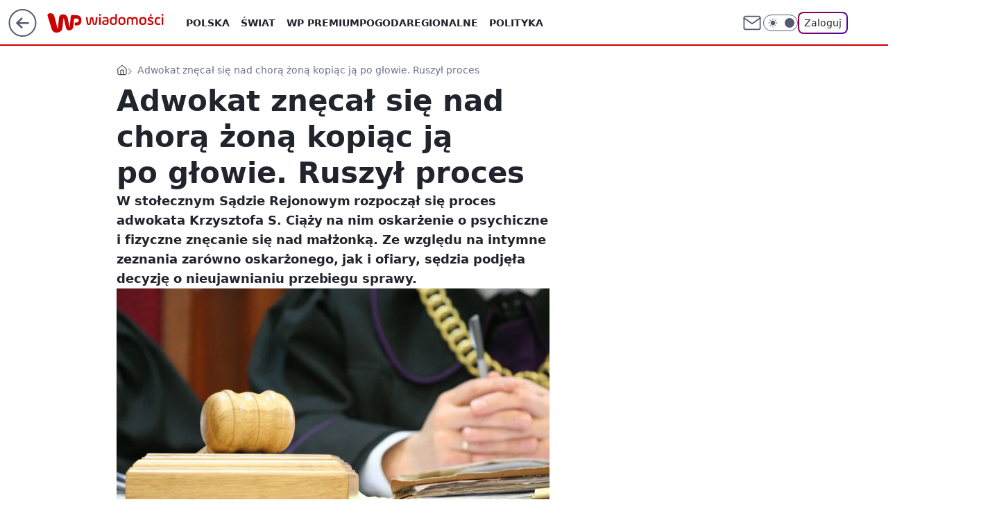

--- FILE ---
content_type: application/javascript
request_url: https://rek.www.wp.pl/gaf.js?rv=2&sn=wiadomosci&pvid=699834b70dd34b063c83&rekids=234730&tVersion=A&phtml=wiadomosci.wp.pl%2Fwarszawa%2Fadwokat-znecal-sie-nad-chora-zona-kopiac-ja-po-glowie-ruszyl-proces-6270424802444929a&abtest=adtech%7CPRGM-1047%7CA%3Badtech%7CPU-335%7CA%3Badtech%7CPRG-3468%7CB%3Badtech%7CPRGM-1036%7CD%3Badtech%7CFP-76%7CC%3Badtech%7CPRGM-1356%7CA%3Badtech%7CPRGM-1610%7CA%3Badtech%7CPRGM-1419%7CB%3Badtech%7CPRGM-1589%7CA%3Badtech%7CPRGM-1576%7CA%3Badtech%7CPRGM-1443%7CA%3Badtech%7CPRGM-1587%7CD%3Badtech%7CPRGM-1615%7CA%3Badtech%7CPRGM-1215%7CC&PWA_adbd=0&darkmode=0&highLayout=0&layout=wide&navType=navigate&cdl=0&ctype=article&ciab=IAB12%2CIAB-v3-380%2CIAB-v3-HxqYV1%2CIAB25-5&cid=6270424802444929&csystem=ncr&cdate=2018-07-06&REKtagi=warszawa%3Badwokat%3Bsad%3Brozprawa%3Bproces%3Bznecanie_sie&vw=1280&vh=720&p1=0&spin=pvmt6hs7&bcv=2
body_size: 5147
content:
pvmt6hs7({"spin":"pvmt6hs7","bunch":234730,"context":{"dsa":false,"minor":false,"bidRequestId":"67bdd90b-968b-44ad-851f-d15304224673","maConfig":{"timestamp":"2026-01-22T08:31:40.447Z"},"dfpConfig":{"timestamp":"2026-01-23T12:40:10.018Z"},"sda":[],"targeting":{"client":{},"server":{},"query":{"PWA_adbd":"0","REKtagi":"warszawa;adwokat;sad;rozprawa;proces;znecanie_sie","abtest":"adtech|PRGM-1047|A;adtech|PU-335|A;adtech|PRG-3468|B;adtech|PRGM-1036|D;adtech|FP-76|C;adtech|PRGM-1356|A;adtech|PRGM-1610|A;adtech|PRGM-1419|B;adtech|PRGM-1589|A;adtech|PRGM-1576|A;adtech|PRGM-1443|A;adtech|PRGM-1587|D;adtech|PRGM-1615|A;adtech|PRGM-1215|C","bcv":"2","cdate":"2018-07-06","cdl":"0","ciab":"IAB12,IAB-v3-380,IAB-v3-HxqYV1,IAB25-5","cid":"6270424802444929","csystem":"ncr","ctype":"article","darkmode":"0","highLayout":"0","layout":"wide","navType":"navigate","p1":"0","phtml":"wiadomosci.wp.pl/warszawa/adwokat-znecal-sie-nad-chora-zona-kopiac-ja-po-glowie-ruszyl-proces-6270424802444929a","pvid":"699834b70dd34b063c83","rekids":"234730","rv":"2","sn":"wiadomosci","spin":"pvmt6hs7","tVersion":"A","vh":"720","vw":"1280"}},"directOnly":0,"geo":{"country":"840","region":"","city":""},"statid":"","mlId":"","rshsd":"11","isRobot":false,"curr":{"EUR":4.205,"USD":3.5831,"CHF":4.5298,"GBP":4.8478},"rv":"2","status":{"advf":2,"ma":2,"ma_ads-bidder":2,"ma_cpv-bidder":2,"ma_high-cpm-bidder":2}},"slots":{"10":{"delivered":"","campaign":null,"dfpConfig":null},"11":{"delivered":"1","campaign":null,"dfpConfig":{"placement":"/89844762/Desktop_Wiadomosci.wp.pl_x11_art","roshash":"FJMP","ceil":100,"sizes":[[336,280],[640,280],[300,250]],"namedSizes":["fluid"],"div":"div-gpt-ad-x11-art","targeting":{"DFPHASH":"AEHK","emptygaf":"0"},"gfp":"FJMP"}},"12":{"delivered":"1","campaign":null,"dfpConfig":{"placement":"/89844762/Desktop_Wiadomosci.wp.pl_x12_art","roshash":"FJMP","ceil":100,"sizes":[[336,280],[640,280],[300,250]],"namedSizes":["fluid"],"div":"div-gpt-ad-x12-art","targeting":{"DFPHASH":"AEHK","emptygaf":"0"},"gfp":"FJMP"}},"13":{"delivered":"1","campaign":null,"dfpConfig":{"placement":"/89844762/Desktop_Wiadomosci.wp.pl_x13_art","roshash":"FJMP","ceil":100,"sizes":[[336,280],[640,280],[300,250]],"namedSizes":["fluid"],"div":"div-gpt-ad-x13-art","targeting":{"DFPHASH":"AEHK","emptygaf":"0"},"gfp":"FJMP"}},"14":{"delivered":"1","campaign":null,"dfpConfig":{"placement":"/89844762/Desktop_Wiadomosci.wp.pl_x14_art","roshash":"FJMP","ceil":100,"sizes":[[336,280],[640,280],[300,250]],"namedSizes":["fluid"],"div":"div-gpt-ad-x14-art","targeting":{"DFPHASH":"AEHK","emptygaf":"0"},"gfp":"FJMP"}},"15":{"delivered":"1","campaign":null,"dfpConfig":{"placement":"/89844762/Desktop_Wiadomosci.wp.pl_x15_art","roshash":"FJMP","ceil":100,"sizes":[[728,90],[970,300],[950,90],[980,120],[980,90],[970,150],[970,90],[970,250],[930,180],[950,200],[750,100],[970,66],[750,200],[960,90],[970,100],[750,300],[970,200],[950,300]],"namedSizes":["fluid"],"div":"div-gpt-ad-x15-art","targeting":{"DFPHASH":"AEHK","emptygaf":"0"},"gfp":"FJMP"}},"16":{"delivered":"1","campaign":null,"dfpConfig":{"placement":"/89844762/Desktop_Wiadomosci.wp.pl_x16","roshash":"FJMP","ceil":100,"sizes":[[728,90],[970,300],[950,90],[980,120],[980,90],[970,150],[970,90],[970,250],[930,180],[950,200],[750,100],[970,66],[750,200],[960,90],[970,100],[750,300],[970,200],[950,300]],"namedSizes":["fluid"],"div":"div-gpt-ad-x16","targeting":{"DFPHASH":"AEHK","emptygaf":"0"},"gfp":"FJMP"}},"17":{"delivered":"1","campaign":null,"dfpConfig":{"placement":"/89844762/Desktop_Wiadomosci.wp.pl_x17","roshash":"FJMP","ceil":100,"sizes":[[728,90],[970,300],[950,90],[980,120],[980,90],[970,150],[970,90],[970,250],[930,180],[950,200],[750,100],[970,66],[750,200],[960,90],[970,100],[750,300],[970,200],[950,300]],"namedSizes":["fluid"],"div":"div-gpt-ad-x17","targeting":{"DFPHASH":"AEHK","emptygaf":"0"},"gfp":"FJMP"}},"18":{"delivered":"1","campaign":null,"dfpConfig":{"placement":"/89844762/Desktop_Wiadomosci.wp.pl_x18","roshash":"FJMP","ceil":100,"sizes":[[728,90],[970,300],[950,90],[980,120],[980,90],[970,150],[970,90],[970,250],[930,180],[950,200],[750,100],[970,66],[750,200],[960,90],[970,100],[750,300],[970,200],[950,300]],"namedSizes":["fluid"],"div":"div-gpt-ad-x18","targeting":{"DFPHASH":"AEHK","emptygaf":"0"},"gfp":"FJMP"}},"19":{"delivered":"1","campaign":null,"dfpConfig":{"placement":"/89844762/Desktop_Wiadomosci.wp.pl_x19","roshash":"FJMP","ceil":100,"sizes":[[728,90],[970,300],[950,90],[980,120],[980,90],[970,150],[970,90],[970,250],[930,180],[950,200],[750,100],[970,66],[750,200],[960,90],[970,100],[750,300],[970,200],[950,300]],"namedSizes":["fluid"],"div":"div-gpt-ad-x19","targeting":{"DFPHASH":"AEHK","emptygaf":"0"},"gfp":"FJMP"}},"2":{"delivered":"1","campaign":{"id":"188278","capping":"PWAck=27120619\u0026PWAclt=792\u0026tpl=1","adm":{"bunch":"234730","creations":[{"cbConfig":{"blur":false,"bottomBar":false,"fullPage":false,"message":"Przekierowanie za {{time}} sekund{{y}}","timeout":15000},"height":600,"pixels":["//gde-default.hit.gemius.pl/_1769251771/redot.gif?id=AurlpqtfLPQooAxj7wsDeNWb7DpBnawS60AjdQWqM6T.z7/fastid=fsjxkechbderpocuyimavtcqankj/stparam=xcjskxjudx/nc=0/gdpr=0/gdpr_consent="],"showLabel":false,"src":"https://mamc.wpcdn.pl/188278/1768219315939/backup_mcd_ruby_choco_latte_1200x600.jpg","trackers":{"click":[""],"cview":["//ma.wp.pl/ma.gif?clid=dca45526c17aa056cf0f889dbba57020\u0026SN=wiadomosci\u0026pvid=699834b70dd34b063c83\u0026action=cvimp\u0026pg=wiadomosci.wp.pl\u0026par=is_robot%3D0%26is_adblock%3D0%26hBudgetRate%3DFILQTWZ%26slotSizeWxH%3D1200x600%26billing%3Dcpv%26pvid%3D699834b70dd34b063c83%26ssp%3Dwp.pl%26publisherID%3D308%26inver%3D2%26domain%3Dwiadomosci.wp.pl%26slotID%3D002%26seatFee%3DiSmN1Z8MvojoC_XvIPbWVjrxCwgBc45mb4TDrh7jzew%26client_id%3D43759%26org_id%3D25%26cur%3DPLN%26seatID%3Ddca45526c17aa056cf0f889dbba57020%26order%3D265630%26iabSiteCategories%3D%26sn%3Dwiadomosci%26bidderID%3D11%26isDev%3Dfalse%26userID%3D__UNKNOWN_TELL_US__%26creationID%3D1470141%26pricingModel%3DgvZo9Yth9CNVwxtCbFSfLi0-_pUc7O4RqXbh6r3xZTQ%26utility%3DAnFItnvjzn1DRTjZrpNdSap_tuf8m907OgBjN7nRih4zflj7t_CfBi1vBJRyEitn%26device%3DPERSONAL_COMPUTER%26emission%3D3043513%26geo%3D840%253B%253B%26partnerID%3D%26contentID%3D6270424802444929%26medium%3Ddisplay%26conversionValue%3D0%26rekid%3D234730%26editedTimestamp%3D1768219234%26iabPageCategories%3D%26hBidPrice%3DFILQTWZ%26platform%3D8%26targetDomain%3Dmcdonalds.pl%26test%3D0%26workfID%3D188278%26tpID%3D1402620%26bidTimestamp%3D1769251771%26bidReqID%3D67bdd90b-968b-44ad-851f-d15304224673%26ip%3DMkrK3CjrXBEkzdv-nQOEH_1kgsW_BCSxzEdDexHadjY%26source%3DTG%26ttl%3D1769338171"],"impression":["//ma.wp.pl/ma.gif?clid=dca45526c17aa056cf0f889dbba57020\u0026SN=wiadomosci\u0026pvid=699834b70dd34b063c83\u0026action=delivery\u0026pg=wiadomosci.wp.pl\u0026par=platform%3D8%26targetDomain%3Dmcdonalds.pl%26test%3D0%26workfID%3D188278%26tpID%3D1402620%26bidTimestamp%3D1769251771%26bidReqID%3D67bdd90b-968b-44ad-851f-d15304224673%26ip%3DMkrK3CjrXBEkzdv-nQOEH_1kgsW_BCSxzEdDexHadjY%26source%3DTG%26ttl%3D1769338171%26is_robot%3D0%26is_adblock%3D0%26hBudgetRate%3DFILQTWZ%26slotSizeWxH%3D1200x600%26billing%3Dcpv%26pvid%3D699834b70dd34b063c83%26ssp%3Dwp.pl%26publisherID%3D308%26inver%3D2%26domain%3Dwiadomosci.wp.pl%26slotID%3D002%26seatFee%3DiSmN1Z8MvojoC_XvIPbWVjrxCwgBc45mb4TDrh7jzew%26client_id%3D43759%26org_id%3D25%26cur%3DPLN%26seatID%3Ddca45526c17aa056cf0f889dbba57020%26order%3D265630%26iabSiteCategories%3D%26sn%3Dwiadomosci%26bidderID%3D11%26isDev%3Dfalse%26userID%3D__UNKNOWN_TELL_US__%26creationID%3D1470141%26pricingModel%3DgvZo9Yth9CNVwxtCbFSfLi0-_pUc7O4RqXbh6r3xZTQ%26utility%3DAnFItnvjzn1DRTjZrpNdSap_tuf8m907OgBjN7nRih4zflj7t_CfBi1vBJRyEitn%26device%3DPERSONAL_COMPUTER%26emission%3D3043513%26geo%3D840%253B%253B%26partnerID%3D%26contentID%3D6270424802444929%26medium%3Ddisplay%26conversionValue%3D0%26rekid%3D234730%26editedTimestamp%3D1768219234%26iabPageCategories%3D%26hBidPrice%3DFILQTWZ"],"view":["//ma.wp.pl/ma.gif?clid=dca45526c17aa056cf0f889dbba57020\u0026SN=wiadomosci\u0026pvid=699834b70dd34b063c83\u0026action=view\u0026pg=wiadomosci.wp.pl\u0026par=is_adblock%3D0%26hBudgetRate%3DFILQTWZ%26slotSizeWxH%3D1200x600%26billing%3Dcpv%26pvid%3D699834b70dd34b063c83%26ssp%3Dwp.pl%26publisherID%3D308%26inver%3D2%26domain%3Dwiadomosci.wp.pl%26slotID%3D002%26seatFee%3DiSmN1Z8MvojoC_XvIPbWVjrxCwgBc45mb4TDrh7jzew%26client_id%3D43759%26org_id%3D25%26cur%3DPLN%26seatID%3Ddca45526c17aa056cf0f889dbba57020%26order%3D265630%26iabSiteCategories%3D%26sn%3Dwiadomosci%26bidderID%3D11%26isDev%3Dfalse%26userID%3D__UNKNOWN_TELL_US__%26creationID%3D1470141%26pricingModel%3DgvZo9Yth9CNVwxtCbFSfLi0-_pUc7O4RqXbh6r3xZTQ%26utility%3DAnFItnvjzn1DRTjZrpNdSap_tuf8m907OgBjN7nRih4zflj7t_CfBi1vBJRyEitn%26device%3DPERSONAL_COMPUTER%26emission%3D3043513%26geo%3D840%253B%253B%26partnerID%3D%26contentID%3D6270424802444929%26medium%3Ddisplay%26conversionValue%3D0%26rekid%3D234730%26editedTimestamp%3D1768219234%26iabPageCategories%3D%26hBidPrice%3DFILQTWZ%26platform%3D8%26targetDomain%3Dmcdonalds.pl%26test%3D0%26workfID%3D188278%26tpID%3D1402620%26bidTimestamp%3D1769251771%26bidReqID%3D67bdd90b-968b-44ad-851f-d15304224673%26ip%3DMkrK3CjrXBEkzdv-nQOEH_1kgsW_BCSxzEdDexHadjY%26source%3DTG%26ttl%3D1769338171%26is_robot%3D0"]},"transparentPlaceholder":false,"type":"image","url":"https://gde-default.hit.gemius.pl/lshitredir/id=AurlpqtfLPQooAxj7wsDeNWb7DpBnawS60AjdQWqM6T.z7/fastid=jtkvsjgljofzfpdtsvypmawiynnr/stparam=rehpbsnndr/nc=0/gdpr=0/gdpr_consent=/url=https://links.mcdonaldsapps.com/CKlgPh?utm_campaign=McDonalds_McCafe_260114_260324_McCafe%20Special%20Autumn%20%26%20Winter%202026\u0026utm_source=CommercialBreak\u0026utm_medium=%2FDISPLAY%2FWP%2FWP.WP_CommercialBreak__CPM_Display_aTAGdcGL_","width":1200}],"redir":"https://ma.wp.pl/redirma?SN=wiadomosci\u0026pvid=699834b70dd34b063c83\u0026par=bidTimestamp%3D1769251771%26ttl%3D1769338171%26is_robot%3D0%26inver%3D2%26slotID%3D002%26userID%3D__UNKNOWN_TELL_US__%26partnerID%3D%26medium%3Ddisplay%26source%3DTG%26is_adblock%3D0%26slotSizeWxH%3D1200x600%26domain%3Dwiadomosci.wp.pl%26iabSiteCategories%3D%26contentID%3D6270424802444929%26geo%3D840%253B%253B%26conversionValue%3D0%26test%3D0%26billing%3Dcpv%26isDev%3Dfalse%26creationID%3D1470141%26seatFee%3DiSmN1Z8MvojoC_XvIPbWVjrxCwgBc45mb4TDrh7jzew%26cur%3DPLN%26order%3D265630%26targetDomain%3Dmcdonalds.pl%26pvid%3D699834b70dd34b063c83%26hBidPrice%3DFILQTWZ%26ip%3DMkrK3CjrXBEkzdv-nQOEH_1kgsW_BCSxzEdDexHadjY%26pricingModel%3DgvZo9Yth9CNVwxtCbFSfLi0-_pUc7O4RqXbh6r3xZTQ%26client_id%3D43759%26org_id%3D25%26seatID%3Ddca45526c17aa056cf0f889dbba57020%26sn%3Dwiadomosci%26emission%3D3043513%26bidReqID%3D67bdd90b-968b-44ad-851f-d15304224673%26hBudgetRate%3DFILQTWZ%26bidderID%3D11%26utility%3DAnFItnvjzn1DRTjZrpNdSap_tuf8m907OgBjN7nRih4zflj7t_CfBi1vBJRyEitn%26device%3DPERSONAL_COMPUTER%26rekid%3D234730%26iabPageCategories%3D%26platform%3D8%26ssp%3Dwp.pl%26publisherID%3D308%26editedTimestamp%3D1768219234%26workfID%3D188278%26tpID%3D1402620\u0026url=","slot":"2"},"creative":{"Id":"1470141","provider":"ma_cpv-bidder","roshash":"HKNQ","height":600,"width":1200,"touchpointId":"1402620","source":{"bidder":"cpv-bidder"}},"sellingModel":{"model":"CPM_INT"}},"dfpConfig":{"placement":"/89844762/Desktop_Wiadomosci.wp.pl_x02","roshash":"HKNQ","ceil":100,"sizes":[[970,300],[970,600],[750,300],[950,300],[980,600],[1920,870],[1200,600],[750,400],[960,640]],"namedSizes":["fluid"],"div":"div-gpt-ad-x02","targeting":{"DFPHASH":"CFIL","emptygaf":"0"},"gfp":"GORU"}},"24":{"delivered":"","campaign":null,"dfpConfig":null},"25":{"delivered":"1","campaign":null,"dfpConfig":{"placement":"/89844762/Desktop_Wiadomosci.wp.pl_x25_art","roshash":"FJMP","ceil":100,"sizes":[[336,280],[640,280],[300,250]],"namedSizes":["fluid"],"div":"div-gpt-ad-x25-art","targeting":{"DFPHASH":"AEHK","emptygaf":"0"},"gfp":"FJMP"}},"27":{"delivered":"1","campaign":null,"dfpConfig":{"placement":"/89844762/Desktop_Wiadomosci.wp.pl_x27_art","roshash":"FJMP","ceil":100,"sizes":[[160,600]],"namedSizes":["fluid"],"div":"div-gpt-ad-x27-art","targeting":{"DFPHASH":"AEHK","emptygaf":"0"},"gfp":"FJMP"}},"28":{"delivered":"","campaign":null,"dfpConfig":null},"29":{"delivered":"","campaign":null,"dfpConfig":null},"3":{"delivered":"1","campaign":null,"dfpConfig":{"placement":"/89844762/Desktop_Wiadomosci.wp.pl_x03_art","roshash":"FJMP","ceil":100,"sizes":[[728,90],[970,300],[950,90],[980,120],[980,90],[970,150],[970,90],[970,250],[930,180],[950,200],[750,100],[970,66],[750,200],[960,90],[970,100],[750,300],[970,200],[950,300]],"namedSizes":["fluid"],"div":"div-gpt-ad-x03-art","targeting":{"DFPHASH":"AEHK","emptygaf":"0"},"gfp":"FJMP"}},"32":{"delivered":"1","campaign":null,"dfpConfig":{"placement":"/89844762/Desktop_Wiadomosci.wp.pl_x32_art","roshash":"FJMP","ceil":100,"sizes":[[336,280],[640,280],[300,250]],"namedSizes":["fluid"],"div":"div-gpt-ad-x32-art","targeting":{"DFPHASH":"AEHK","emptygaf":"0"},"gfp":"FJMP"}},"33":{"delivered":"1","campaign":null,"dfpConfig":{"placement":"/89844762/Desktop_Wiadomosci.wp.pl_x33_art","roshash":"FJMP","ceil":100,"sizes":[[336,280],[640,280],[300,250]],"namedSizes":["fluid"],"div":"div-gpt-ad-x33-art","targeting":{"DFPHASH":"AEHK","emptygaf":"0"},"gfp":"FJMP"}},"34":{"delivered":"1","campaign":null,"dfpConfig":{"placement":"/89844762/Desktop_Wiadomosci.wp.pl_x34_art","roshash":"FJMP","ceil":100,"sizes":[[300,250]],"namedSizes":["fluid"],"div":"div-gpt-ad-x34-art","targeting":{"DFPHASH":"AEHK","emptygaf":"0"},"gfp":"FJMP"}},"35":{"delivered":"1","campaign":null,"dfpConfig":{"placement":"/89844762/Desktop_Wiadomosci.wp.pl_x35_art","roshash":"FJMP","ceil":100,"sizes":[[300,600],[300,250]],"namedSizes":["fluid"],"div":"div-gpt-ad-x35-art","targeting":{"DFPHASH":"AEHK","emptygaf":"0"},"gfp":"FJMP"}},"36":{"delivered":"1","campaign":null,"dfpConfig":{"placement":"/89844762/Desktop_Wiadomosci.wp.pl_x36_art","roshash":"FJMP","ceil":100,"sizes":[[300,600],[300,250]],"namedSizes":["fluid"],"div":"div-gpt-ad-x36-art","targeting":{"DFPHASH":"AEHK","emptygaf":"0"},"gfp":"FJMP"}},"37":{"delivered":"1","campaign":null,"dfpConfig":{"placement":"/89844762/Desktop_Wiadomosci.wp.pl_x37_art","roshash":"FJMP","ceil":100,"sizes":[[300,600],[300,250]],"namedSizes":["fluid"],"div":"div-gpt-ad-x37-art","targeting":{"DFPHASH":"AEHK","emptygaf":"0"},"gfp":"FJMP"}},"40":{"delivered":"1","campaign":null,"dfpConfig":{"placement":"/89844762/Desktop_Wiadomosci.wp.pl_x40","roshash":"FKNQ","ceil":100,"sizes":[[300,250]],"namedSizes":["fluid"],"div":"div-gpt-ad-x40","targeting":{"DFPHASH":"AFIL","emptygaf":"0"},"gfp":"FKNQ"}},"5":{"delivered":"1","campaign":null,"dfpConfig":{"placement":"/89844762/Desktop_Wiadomosci.wp.pl_x05_art","roshash":"FJMP","ceil":100,"sizes":[[336,280],[640,280],[300,250]],"namedSizes":["fluid"],"div":"div-gpt-ad-x05-art","targeting":{"DFPHASH":"AEHK","emptygaf":"0"},"gfp":"FJMP"}},"50":{"delivered":"1","campaign":null,"dfpConfig":{"placement":"/89844762/Desktop_Wiadomosci.wp.pl_x50_art","roshash":"FJMP","ceil":100,"sizes":[[728,90],[970,300],[950,90],[980,120],[980,90],[970,150],[970,90],[970,250],[930,180],[950,200],[750,100],[970,66],[750,200],[960,90],[970,100],[750,300],[970,200],[950,300]],"namedSizes":["fluid"],"div":"div-gpt-ad-x50-art","targeting":{"DFPHASH":"AEHK","emptygaf":"0"},"gfp":"FJMP"}},"52":{"delivered":"1","campaign":null,"dfpConfig":{"placement":"/89844762/Desktop_Wiadomosci.wp.pl_x52_art","roshash":"FJMP","ceil":100,"sizes":[[300,250]],"namedSizes":["fluid"],"div":"div-gpt-ad-x52-art","targeting":{"DFPHASH":"AEHK","emptygaf":"0"},"gfp":"FJMP"}},"529":{"delivered":"1","campaign":null,"dfpConfig":{"placement":"/89844762/Desktop_Wiadomosci.wp.pl_x529","roshash":"FJMP","ceil":100,"sizes":[[300,250]],"namedSizes":["fluid"],"div":"div-gpt-ad-x529","targeting":{"DFPHASH":"AEHK","emptygaf":"0"},"gfp":"FJMP"}},"53":{"delivered":"1","campaign":null,"dfpConfig":{"placement":"/89844762/Desktop_Wiadomosci.wp.pl_x53_art","roshash":"FJMP","ceil":100,"sizes":[[728,90],[970,300],[950,90],[980,120],[980,90],[970,150],[970,600],[970,90],[970,250],[930,180],[950,200],[750,100],[970,66],[750,200],[960,90],[970,100],[750,300],[970,200],[940,600]],"namedSizes":["fluid"],"div":"div-gpt-ad-x53-art","targeting":{"DFPHASH":"AEHK","emptygaf":"0"},"gfp":"FJMP"}},"531":{"delivered":"1","campaign":null,"dfpConfig":{"placement":"/89844762/Desktop_Wiadomosci.wp.pl_x531","roshash":"FJMP","ceil":100,"sizes":[[300,250]],"namedSizes":["fluid"],"div":"div-gpt-ad-x531","targeting":{"DFPHASH":"AEHK","emptygaf":"0"},"gfp":"FJMP"}},"541":{"delivered":"1","campaign":null,"dfpConfig":{"placement":"/89844762/Desktop_Wiadomosci.wp.pl_x541_art","roshash":"FJMP","ceil":100,"sizes":[[300,600],[300,250]],"namedSizes":["fluid"],"div":"div-gpt-ad-x541-art","targeting":{"DFPHASH":"AEHK","emptygaf":"0"},"gfp":"FJMP"}},"59":{"delivered":"1","campaign":null,"dfpConfig":{"placement":"/89844762/Desktop_Wiadomosci.wp.pl_x59_art","roshash":"FJMP","ceil":100,"sizes":[[300,600],[300,250]],"namedSizes":["fluid"],"div":"div-gpt-ad-x59-art","targeting":{"DFPHASH":"AEHK","emptygaf":"0"},"gfp":"FJMP"}},"6":{"delivered":"","campaign":null,"dfpConfig":null},"61":{"delivered":"1","campaign":null,"dfpConfig":{"placement":"/89844762/Desktop_Wiadomosci.wp.pl_x61_art","roshash":"FJMP","ceil":100,"sizes":[[300,250]],"namedSizes":["fluid"],"div":"div-gpt-ad-x61-art","targeting":{"DFPHASH":"AEHK","emptygaf":"0"},"gfp":"FJMP"}},"62":{"delivered":"","campaign":null,"dfpConfig":null},"67":{"delivered":"1","campaign":null,"dfpConfig":{"placement":"/89844762/Desktop_Wiadomosci.wp.pl_x67_art","roshash":"FIOR","ceil":100,"sizes":[[300,50]],"namedSizes":["fluid"],"div":"div-gpt-ad-x67-art","targeting":{"DFPHASH":"ADJM","emptygaf":"0"},"gfp":"FIOR"}},"7":{"delivered":"","campaign":null,"dfpConfig":null},"70":{"delivered":"1","campaign":null,"dfpConfig":{"placement":"/89844762/Desktop_Wiadomosci.wp.pl_x70_art","roshash":"FJMP","ceil":100,"sizes":[[728,90],[970,300],[950,90],[980,120],[980,90],[970,150],[970,90],[970,250],[930,180],[950,200],[750,100],[970,66],[750,200],[960,90],[970,100],[750,300],[970,200],[950,300]],"namedSizes":["fluid"],"div":"div-gpt-ad-x70-art","targeting":{"DFPHASH":"AEHK","emptygaf":"0"},"gfp":"FJMP"}},"716":{"delivered":"","campaign":null,"dfpConfig":null},"717":{"delivered":"","campaign":null,"dfpConfig":null},"72":{"delivered":"1","campaign":null,"dfpConfig":{"placement":"/89844762/Desktop_Wiadomosci.wp.pl_x72_art","roshash":"FJMP","ceil":100,"sizes":[[300,250]],"namedSizes":["fluid"],"div":"div-gpt-ad-x72-art","targeting":{"DFPHASH":"AEHK","emptygaf":"0"},"gfp":"FJMP"}},"79":{"delivered":"1","campaign":null,"dfpConfig":{"placement":"/89844762/Desktop_Wiadomosci.wp.pl_x79_art","roshash":"FJMP","ceil":100,"sizes":[[300,600],[300,250]],"namedSizes":["fluid"],"div":"div-gpt-ad-x79-art","targeting":{"DFPHASH":"AEHK","emptygaf":"0"},"gfp":"FJMP"}},"8":{"delivered":"","campaign":null,"dfpConfig":null},"80":{"delivered":"1","campaign":null,"dfpConfig":{"placement":"/89844762/Desktop_Wiadomosci.wp.pl_x80_art","roshash":"FIQT","ceil":100,"sizes":[[1,1]],"namedSizes":["fluid"],"div":"div-gpt-ad-x80-art","isNative":1,"targeting":{"DFPHASH":"ADLO","emptygaf":"0"},"gfp":"FIQT"}},"800":{"delivered":"","campaign":null,"dfpConfig":null},"81":{"delivered":"1","campaign":null,"dfpConfig":{"placement":"/89844762/Desktop_Wiadomosci.wp.pl_x81_art","roshash":"FIQT","ceil":100,"sizes":[[1,1]],"namedSizes":["fluid"],"div":"div-gpt-ad-x81-art","isNative":1,"targeting":{"DFPHASH":"ADLO","emptygaf":"0"},"gfp":"FIQT"}},"810":{"delivered":"","campaign":null,"dfpConfig":null},"811":{"delivered":"","campaign":null,"dfpConfig":null},"812":{"delivered":"","campaign":null,"dfpConfig":null},"813":{"delivered":"","campaign":null,"dfpConfig":null},"814":{"delivered":"","campaign":null,"dfpConfig":null},"815":{"delivered":"","campaign":null,"dfpConfig":null},"816":{"delivered":"","campaign":null,"dfpConfig":null},"817":{"delivered":"","campaign":null,"dfpConfig":null},"82":{"delivered":"1","campaign":null,"dfpConfig":{"placement":"/89844762/Desktop_Wiadomosci.wp.pl_x82_art","roshash":"FIQT","ceil":100,"sizes":[[1,1]],"namedSizes":["fluid"],"div":"div-gpt-ad-x82-art","isNative":1,"targeting":{"DFPHASH":"ADLO","emptygaf":"0"},"gfp":"FIQT"}},"83":{"delivered":"1","campaign":null,"dfpConfig":{"placement":"/89844762/Desktop_Wiadomosci.wp.pl_x83_art","roshash":"FIQT","ceil":100,"sizes":[[1,1]],"namedSizes":["fluid"],"div":"div-gpt-ad-x83-art","isNative":1,"targeting":{"DFPHASH":"ADLO","emptygaf":"0"},"gfp":"FIQT"}},"840":{"delivered":"","campaign":null,"dfpConfig":null},"841":{"delivered":"","campaign":null,"dfpConfig":null},"842":{"delivered":"","campaign":null,"dfpConfig":null},"843":{"delivered":"","campaign":null,"dfpConfig":null},"89":{"delivered":"","campaign":null,"dfpConfig":null},"90":{"delivered":"1","campaign":null,"dfpConfig":{"placement":"/89844762/Desktop_Wiadomosci.wp.pl_x90_art","roshash":"FJMP","ceil":100,"sizes":[[728,90],[970,300],[950,90],[980,120],[980,90],[970,150],[970,90],[970,250],[930,180],[950,200],[750,100],[970,66],[750,200],[960,90],[970,100],[750,300],[970,200],[950,300]],"namedSizes":["fluid"],"div":"div-gpt-ad-x90-art","targeting":{"DFPHASH":"AEHK","emptygaf":"0"},"gfp":"FJMP"}},"92":{"delivered":"1","campaign":null,"dfpConfig":{"placement":"/89844762/Desktop_Wiadomosci.wp.pl_x92_art","roshash":"FJMP","ceil":100,"sizes":[[300,250]],"namedSizes":["fluid"],"div":"div-gpt-ad-x92-art","targeting":{"DFPHASH":"AEHK","emptygaf":"0"},"gfp":"FJMP"}},"93":{"delivered":"1","campaign":null,"dfpConfig":{"placement":"/89844762/Desktop_Wiadomosci.wp.pl_x93_art","roshash":"FJMP","ceil":100,"sizes":[[300,600],[300,250]],"namedSizes":["fluid"],"div":"div-gpt-ad-x93-art","targeting":{"DFPHASH":"AEHK","emptygaf":"0"},"gfp":"FJMP"}},"94":{"lazy":1,"delivered":"1","campaign":{"id":"188982","capping":"PWAck=27120769\u0026PWAclt=720","adm":{"bunch":"234730","creations":[{"mod":"surveyNative","modConfig":{"accentColorAsPrimary":false,"border":"1px solid grey","footnote":"Wyniki ankiet pomagają nam ulepszać nasze produkty i produkty naszych Zaufanych Partnerów. Administratorem danych jest Wirtualna Polska Media S.A. Szczegółowe informacje na temat przetwarzania danych osobowych opisane są w \u003ca target=\"_blank\" href=\"https://holding.wp.pl/poufnosc\"\u003epolityce prywatności\u003c/a\u003e.","insideSlot":true,"maxWidth":300,"pages":[{"accentColorAsPrimary":false,"questions":[{"answers":[{"answerID":"yes","isOpen":false,"text":"tak"},{"answerID":"no","isOpen":false,"text":"nie"},{"answerID":"dontKnow","isOpen":false,"text":"nie wiem"}],"answersHorizontal":false,"confirmation":false,"questionID":"didYouSeeMailAd","required":true,"text":"Czy widziałeś(-aś) ostatnio reklamę Poczty WP?","type":"radio"}],"topImage":"https://pocztanh.wpcdn.pl/pocztanh/login/7.30.0/svg/wp/poczta-logo.svg"}],"popup":{"blendVisible":false,"position":"br"},"summary":[{"key":"Title","value":"Dziękujemy za odpowiedź!"},{"key":"Paragraph","value":"Twoja opinia jest dla nas ważna."}]},"showLabel":true,"trackers":{"click":[""],"cview":["//ma.wp.pl/ma.gif?clid=0d75fec0bdabe60e0af571ed047f75a2\u0026SN=wiadomosci\u0026pvid=699834b70dd34b063c83\u0026action=cvimp\u0026pg=wiadomosci.wp.pl\u0026par=sn%3Dwiadomosci%26hBudgetRate%3DFILORUX%26partnerID%3D%26isDev%3Dfalse%26userID%3D__UNKNOWN_TELL_US__%26iabPageCategories%3D%26iabSiteCategories%3D%26is_adblock%3D0%26utility%3DnVzQC3MorG0IxO6O6lf3suxOuJ-MKTh6riGR347UHa9ySCcXN-JbVzyyT8QEH9TA%26platform%3D8%26ip%3DQWZ-ktA1EbaTxfDtZfUcbEHDonTC1IC0-6xCijA4Hwo%26slotID%3D094%26ttl%3D1769338171%26bidTimestamp%3D1769251771%26ssp%3Dwp.pl%26billing%3Dcpv%26geo%3D840%253B%253B%26test%3D0%26workfID%3D188982%26tpID%3D1405936%26source%3DTG%26bidderID%3D11%26contentID%3D6270424802444929%26medium%3Ddisplay%26conversionValue%3D0%26targetDomain%3Dwp.pl%26hBidPrice%3DFILORUX%26rekid%3D234730%26inver%3D2%26slotSizeWxH%3D-1x-1%26creationID%3D1477210%26cur%3DPLN%26seatID%3D0d75fec0bdabe60e0af571ed047f75a2%26pvid%3D699834b70dd34b063c83%26device%3DPERSONAL_COMPUTER%26publisherID%3D308%26domain%3Dwiadomosci.wp.pl%26seatFee%3DjVw2nJHp5-hrMoPWZyYiUqItdfLc-4I3jkXCq2ELOQM%26client_id%3D38851%26org_id%3D25%26emission%3D3046324%26order%3D202648%26bidReqID%3D67bdd90b-968b-44ad-851f-d15304224673%26editedTimestamp%3D1769007383%26pricingModel%3DG5RAyEf0a42dD7cxM8D889RuZGNI-ssWvVPg75G9Vvg%26is_robot%3D0"],"impression":["//ma.wp.pl/ma.gif?clid=0d75fec0bdabe60e0af571ed047f75a2\u0026SN=wiadomosci\u0026pvid=699834b70dd34b063c83\u0026action=delivery\u0026pg=wiadomosci.wp.pl\u0026par=workfID%3D188982%26tpID%3D1405936%26source%3DTG%26bidderID%3D11%26contentID%3D6270424802444929%26medium%3Ddisplay%26conversionValue%3D0%26targetDomain%3Dwp.pl%26hBidPrice%3DFILORUX%26rekid%3D234730%26inver%3D2%26slotSizeWxH%3D-1x-1%26creationID%3D1477210%26cur%3DPLN%26seatID%3D0d75fec0bdabe60e0af571ed047f75a2%26pvid%3D699834b70dd34b063c83%26device%3DPERSONAL_COMPUTER%26publisherID%3D308%26domain%3Dwiadomosci.wp.pl%26seatFee%3DjVw2nJHp5-hrMoPWZyYiUqItdfLc-4I3jkXCq2ELOQM%26client_id%3D38851%26org_id%3D25%26emission%3D3046324%26order%3D202648%26bidReqID%3D67bdd90b-968b-44ad-851f-d15304224673%26editedTimestamp%3D1769007383%26pricingModel%3DG5RAyEf0a42dD7cxM8D889RuZGNI-ssWvVPg75G9Vvg%26is_robot%3D0%26sn%3Dwiadomosci%26hBudgetRate%3DFILORUX%26partnerID%3D%26isDev%3Dfalse%26userID%3D__UNKNOWN_TELL_US__%26iabPageCategories%3D%26iabSiteCategories%3D%26is_adblock%3D0%26utility%3DnVzQC3MorG0IxO6O6lf3suxOuJ-MKTh6riGR347UHa9ySCcXN-JbVzyyT8QEH9TA%26platform%3D8%26ip%3DQWZ-ktA1EbaTxfDtZfUcbEHDonTC1IC0-6xCijA4Hwo%26slotID%3D094%26ttl%3D1769338171%26bidTimestamp%3D1769251771%26ssp%3Dwp.pl%26billing%3Dcpv%26geo%3D840%253B%253B%26test%3D0"],"view":["//ma.wp.pl/ma.gif?clid=0d75fec0bdabe60e0af571ed047f75a2\u0026SN=wiadomosci\u0026pvid=699834b70dd34b063c83\u0026action=view\u0026pg=wiadomosci.wp.pl\u0026par=iabSiteCategories%3D%26is_adblock%3D0%26utility%3DnVzQC3MorG0IxO6O6lf3suxOuJ-MKTh6riGR347UHa9ySCcXN-JbVzyyT8QEH9TA%26platform%3D8%26ip%3DQWZ-ktA1EbaTxfDtZfUcbEHDonTC1IC0-6xCijA4Hwo%26slotID%3D094%26ttl%3D1769338171%26bidTimestamp%3D1769251771%26ssp%3Dwp.pl%26billing%3Dcpv%26geo%3D840%253B%253B%26test%3D0%26workfID%3D188982%26tpID%3D1405936%26source%3DTG%26bidderID%3D11%26contentID%3D6270424802444929%26medium%3Ddisplay%26conversionValue%3D0%26targetDomain%3Dwp.pl%26hBidPrice%3DFILORUX%26rekid%3D234730%26inver%3D2%26slotSizeWxH%3D-1x-1%26creationID%3D1477210%26cur%3DPLN%26seatID%3D0d75fec0bdabe60e0af571ed047f75a2%26pvid%3D699834b70dd34b063c83%26device%3DPERSONAL_COMPUTER%26publisherID%3D308%26domain%3Dwiadomosci.wp.pl%26seatFee%3DjVw2nJHp5-hrMoPWZyYiUqItdfLc-4I3jkXCq2ELOQM%26client_id%3D38851%26org_id%3D25%26emission%3D3046324%26order%3D202648%26bidReqID%3D67bdd90b-968b-44ad-851f-d15304224673%26editedTimestamp%3D1769007383%26pricingModel%3DG5RAyEf0a42dD7cxM8D889RuZGNI-ssWvVPg75G9Vvg%26is_robot%3D0%26sn%3Dwiadomosci%26hBudgetRate%3DFILORUX%26partnerID%3D%26isDev%3Dfalse%26userID%3D__UNKNOWN_TELL_US__%26iabPageCategories%3D"]},"type":"mod"}],"redir":"https://ma.wp.pl/redirma?SN=wiadomosci\u0026pvid=699834b70dd34b063c83\u0026par=test%3D0%26targetDomain%3Dwp.pl%26slotSizeWxH%3D-1x-1%26device%3DPERSONAL_COMPUTER%26publisherID%3D308%26client_id%3D38851%26pricingModel%3DG5RAyEf0a42dD7cxM8D889RuZGNI-ssWvVPg75G9Vvg%26platform%3D8%26source%3DTG%26conversionValue%3D0%26inver%3D2%26userID%3D__UNKNOWN_TELL_US__%26slotID%3D094%26bidTimestamp%3D1769251771%26ssp%3Dwp.pl%26workfID%3D188982%26contentID%3D6270424802444929%26cur%3DPLN%26bidReqID%3D67bdd90b-968b-44ad-851f-d15304224673%26sn%3Dwiadomosci%26partnerID%3D%26iabPageCategories%3D%26iabSiteCategories%3D%26utility%3DnVzQC3MorG0IxO6O6lf3suxOuJ-MKTh6riGR347UHa9ySCcXN-JbVzyyT8QEH9TA%26tpID%3D1405936%26bidderID%3D11%26medium%3Ddisplay%26hBidPrice%3DFILORUX%26pvid%3D699834b70dd34b063c83%26domain%3Dwiadomosci.wp.pl%26emission%3D3046324%26order%3D202648%26rekid%3D234730%26seatID%3D0d75fec0bdabe60e0af571ed047f75a2%26editedTimestamp%3D1769007383%26is_robot%3D0%26hBudgetRate%3DFILORUX%26is_adblock%3D0%26ip%3DQWZ-ktA1EbaTxfDtZfUcbEHDonTC1IC0-6xCijA4Hwo%26billing%3Dcpv%26creationID%3D1477210%26seatFee%3DjVw2nJHp5-hrMoPWZyYiUqItdfLc-4I3jkXCq2ELOQM%26org_id%3D25%26geo%3D840%253B%253B%26isDev%3Dfalse%26ttl%3D1769338171\u0026url=","slot":"94"},"creative":{"Id":"1477210","provider":"ma_cpv-bidder","roshash":"FILO","height":-1,"width":-1,"touchpointId":"1405936","source":{"bidder":"cpv-bidder"}},"sellingModel":{"model":"CPV_INT"}},"dfpConfig":{"placement":"/89844762/Desktop_Wiadomosci.wp.pl_x94_art","roshash":"FJMP","ceil":100,"sizes":[[300,600],[300,250]],"namedSizes":["fluid"],"div":"div-gpt-ad-x94-art","targeting":{"DFPHASH":"AEHK","emptygaf":"0"},"gfp":"FJMP"}},"95":{"delivered":"1","campaign":null,"dfpConfig":{"placement":"/89844762/Desktop_Wiadomosci.wp.pl_x95_art","roshash":"FJMP","ceil":100,"sizes":[[300,600],[300,250]],"namedSizes":["fluid"],"div":"div-gpt-ad-x95-art","targeting":{"DFPHASH":"AEHK","emptygaf":"0"},"gfp":"FJMP"}},"99":{"delivered":"1","campaign":null,"dfpConfig":{"placement":"/89844762/Desktop_Wiadomosci.wp.pl_x99_art","roshash":"FJMP","ceil":100,"sizes":[[300,600],[300,250]],"namedSizes":["fluid"],"div":"div-gpt-ad-x99-art","targeting":{"DFPHASH":"AEHK","emptygaf":"0"},"gfp":"FJMP"}}},"bdd":{}});